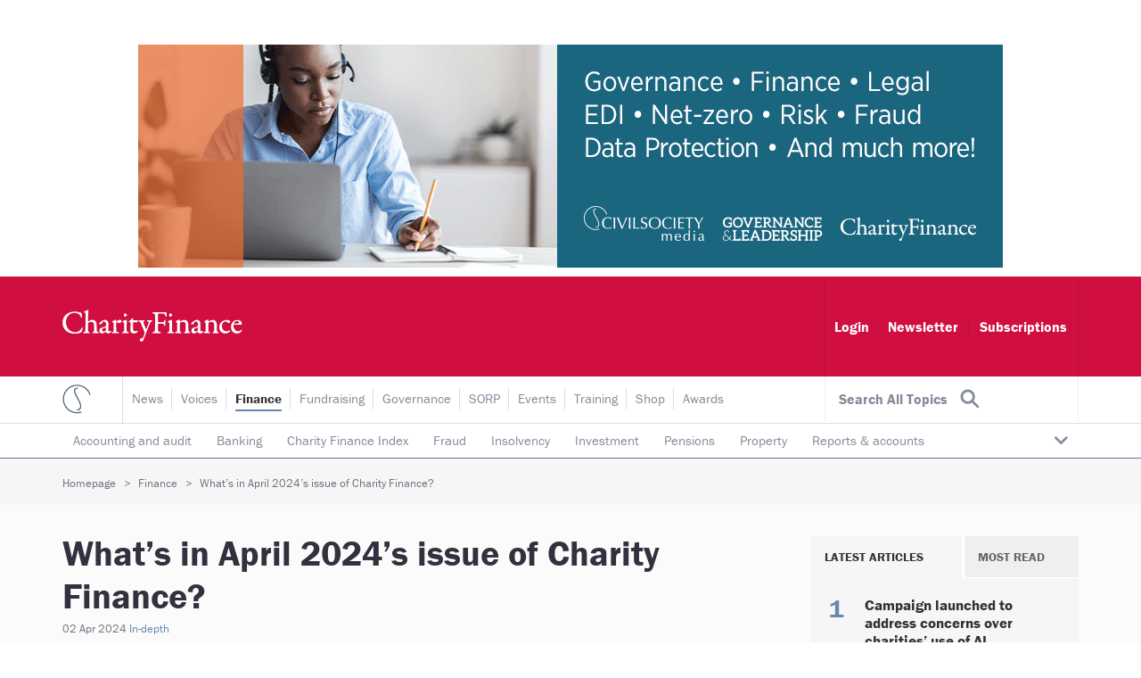

--- FILE ---
content_type: text/html;charset=UTF-8
request_url: https://www.civilsociety.co.uk/finance/what-s-in-april-s-issue-of-charity-finance-2024.html
body_size: 16604
content:
<!DOCTYPE html>
<!--[if lt IE 7]>      <html class="no-js lt-ie10 lt-ie9 lt-ie8 lt-ie7"> <![endif]-->
<!--[if IE 7]>         <html class="no-js lt-ie10 lt-ie9 lt-ie8"> <![endif]-->
<!--[if IE 8]>         <html class="no-js lt-ie10 lt-ie9"> <![endif]-->
<!--[if IE 9]>         <html class="no-js lt-ie10 gt-ie8"> <![endif]-->
<!--[if gt IE 9]><!--> <html class="no-js gt-ie8"> <!--<![endif]-->
<html>
	<head>


	
		<script src="https://cc.cdn.civiccomputing.com/9/cookieControl-9.x.min.js"></script>


		<script type="text/javascript">
			var config = {
				// Core configuration
				apiKey: '606cc805ebd15fe192f95021fe876246b55dd489',
				product: 'PRO',

				// Controlling use of cookies
				necessaryCookies: ["rc::c","_PRESIDE_LANGUAGE","CookieControl","PRESIDEARTICLEACCESSLIMIT","CONSENT","VISITOR_INFO1_LIVE","OGPC","YSC","remote_sid","__atuvs","PRESIDESHOPPINGCARTSESSION","NSC_*","sessionTest","DSID","CSM_POLICY_AGREE","Lang","_cf*","DEFAULTLOCALE","VID","cf*","__cfduid","JSESSIONID"],
				optionalCookies: [
					

	
		
		{
			name : 'Analytics',
			label: 'Analytics',
			description: 'We\'d like to set Google Analytics cookies to help us to improve our website by collecting and reporting information on how it is used. The cookies collect information in a way that does not directly identify anyone.',
			cookies: ["_ga","_gat*","_gid","IDE","test_cookie","APISID","HSID","LOGIN_INFO","SAPISID","SID","SIDCC","SSID","__Secure-3PAPISID","__Secure-3PSID","__Secure-APISID","__Secure-HSID","__Secure-SSID","GPS","PREF"],
			recommendedState: true,
			onAccept: function(){
				// gtag consent API
    gtag('consent', 'update', { 'analytics_storage': 'granted'  });
// gtag consent API END
			},
			onRevoke: function(){
				// gtag consent API
    gtag('consent', 'update', { 'analytics_storage': 'denied'  });
// gtag consent API END

// START remove Google Analytics DoubleClick noscript element
//var gadcTag = document.getElementById('civic-gadc-wrap');
//    gadcTag.remove();
// END remove Google Analytics DoubleClick noscript element
			},
			thirdPartyCookies: [{"name":"YouTube","optOutLink":"https://support.google.com/accounts/answer/61416?hl=en&co=GENIE.Platform%3DDesktop&oco=0"},{"name":"Google","optOutLink":"https://tools.google.com/dlpage/gaoptout"}]
		}
		,
	
		
		{
			name : 'Social Media',
			label: 'Social Media',
			description: 'Social media cookies allow you to interact more easily with social media, such as sharing articles to Twitter, LinkedIn, Facebook etc.',
			cookies: ["_stid","_stidv","_vwo_uuid_v2"],
			recommendedState: true,
			onAccept: function(){
				// Add Sharethis
var settingsScript = document.createElement("script");
settingsScript.src = "/assets/js/lib/sharethissettings.js";
document.body.appendChild(settingsScript);

var socialIcons = document.getElementsByClassName("social-icons")[0];
if(typeof socialIcons !== 'undefined' ){socialIcons.classList.remove("hidden");}
// End Sharethis
			},
			onRevoke: function(){
				var socialIcons = document.getElementsByClassName("social-icons")[0];
if(typeof socialIcons !== 'undefined' ){socialIcons.classList.add("hidden");}
			},
			thirdPartyCookies: [{"name":"Sharethis","optOutLink":"https://sharethis.com/privacy/"}]
		}
		,
	
		
		{
			name : 'Marketing',
			label: 'Marketing',
			description: 'Marketing cookies are used to improve the site for users when embedding videos into the site and the ability to comment and share opinions on articles.',
			cookies: ["G_AUTHUSER_H","G_ENABLED_IDPS","__jid","disqus.onboarding","disqus_unique","disqusauth","disqusauths","sessionid","zync-uuid","sd-session-id","UUID2","vglink.Agent.p","vglnk.PartnerRfsh.p","did","didts","nnls","pxrc","io.narrative.guid.v2","_fbp","fr","guest_id","personalization_id","tfw_exp","metrics_token"],
			recommendedState: true,
			onAccept: function(){
				// gtag consent API
gtag('consent', 'update', {
      'ad_storage': 'granted',
      'ad_user_data': 'granted',
      'ad_personalization': 'granted'
});
// gtag consent API END

var disqusWrap = document.getElementById("disqus-wrap");

if(disqusWrap !== null ) {
        disqusWrap.classList.remove("hidden");
        (function() {
	        var d = document, s = d.createElement('script');
	        s.src = '//civilsocietymedia.disqus.com/embed.js';
	        s.setAttribute('data-timestamp', +new Date());
	        (d.head || d.body).appendChild(s);
        })();
}
			},
			onRevoke: function(){
				// gtag consent API
gtag('consent', 'update', {
      'ad_storage': 'denied',
      'ad_user_data': 'denied',
      'ad_personalization': 'denied'
});
// gtag consent API END

var disqusWrap = document.getElementById("disqus-wrap");

if(disqusWrap !== null ) {
    disqusWrap.classList.add("hidden");
}
			},
			thirdPartyCookies: [{"name":"Disqus","optOutLink":"https://help.disqus.com/en/articles/1717103-disqus-privacy-policy"},{"name":"Twitter","optOutLink":"https://twitter.com/settings/account/personalization"},{"name":"Facebook","optOutLink":"https://www.facebook.com/help/568137493302217"}]
		}
		
	

				],    // Array of objects based on CookieCategory object
				consentCookieExpiry: 364,

				
					statement : {
						  description: 'For additional information about the cookies we use, see our'
						, name: 'Terms & Conditions'
						, url: 'https://www.civilsociety.co.uk/terms-conditions.html'
						, updated: '16/11/2020'
					},
				

				logConsent: true,
				encodeCookie: false,
				
					sameSiteCookie: true,
					sameSiteValue: "Strict",
					closeOnGlobalChange: true,
				
				subDomains: true,

				// Customizing appearance and behaviour
				initialState: "NOTIFY",
				notifyOnce: false,
				rejectButton: false,
				layout: "SLIDEOUT",
				position: "LEFT",
				theme: "LIGHT",
				toggleType: "slider",
				closeStyle: "button",
				
					notifyDismissButton: false,
				
				settingsStyle: "button",
				
					acceptBehaviour: "recommended",
				

				

				text : {
					title: 'Our use of cookies'
					, intro                : 'We use necessary cookies to make our site work and to create a smoother user experience. We’d also like to use optional cookies to help us improve the services and content that we provide to you.'
					, acceptRecommended    : 'ACCEPT RECOMMENDED SETTINGS'
					
					, necessaryTitle       : 'Essential cookies'
					, necessaryDescription : 'Essential cookies enable core functionality such as page navigation and access to secure areas. You may disable these by changing your browser settings, but this may affect how the website functions.'
					
					
					
					
					
					
					, accept               : 'ACCEPT RECOMMENDED SETTINGS'
					
					
					, closeLabel           : 'SAVE YOUR PREFERRED SETTINGS'
					
					
				},

				
				branding : {
					  fontFamily       : 'Arial, sans serif'
					
					
					
					
					
					
					, acceptText       : '#fff'
					, acceptBackground : '#6589ae'
					
						
						
					
					
					, toggleColor      : '#fff'
					, toggleBackground : '#6589ae'
					
					
					
					, buttonIconWidth  : '64px'
					, buttonIconHeight : '64px'
					, removeIcon       : false
					, removeAbout      : true
				},
				

				
					excludedCountries: [],

					
						locale: "undefined" != typeof window ? window.navigator.language : "en",
					
				locales: [
					
				],
				

				accessibility: {
					accessKey: '',
					highlightFocus: false
				}
			};

			CookieControl.load( config );

			var onPageStyle = "";
			
			if ( onPageStyle.length ) {
				var style       = document.createElement('style');
				style.innerHTML = onPageStyle;
				document.head.appendChild( style );
			}
		</script>
	

		




	<title>What’s in April 2024’s issue of Charity Finance?</title>

	

	

	

	

	<meta name="robots" content="index,follow" />

	


	<meta property="og:title" content="What’s in April 2024’s issue of Charity Finance?" />
	<meta property="og:type"  content="website" />
	<meta property="og:url"   content="https://www.civilsociety.co.uk/finance/what-s-in-april-s-issue-of-charity-finance-2024.html" />
	
	
		<meta property="og:image" content="https://www.civilsociety.co.uk/static/542a7e6f-0fdf-41a2-8185008f7a65d8a9/opengraphimage_83f4e8796336604b59d7216d0ecd81a5_4a7c7e45a350/April-CF-cover.jpg" />
	






		<meta name="viewport" content="width=device-width, initial-scale=1.0">
		<!--[if IE]> <meta http-equiv="X-UA-Compatible" content="IE=edge,chrome=1"> <![endif]-->
		<link rel="shortcut icon" href="/favicon.ico" type="image/x-icon">
		
			<link rel="canonical" href="https://www.civilsociety.co.uk/finance/what-s-in-april-s-issue-of-charity-finance-2024.html" />
		
		<script src="https://use.typekit.net/pgq0ynu.js"></script>
		<script>try{Typekit.load(
		{ async: true }
		);}catch(e){}</script>

		<link rel="stylesheet" type="text/css" href="/assets/css/lib/bootstrap.min.css">
<link rel="stylesheet" type="text/css" href="/assets/css/lib/chosen.min.css">
<link rel="stylesheet" type="text/css" href="/assets/css/lib/perfect-scrollbar.min.css">
<link rel="stylesheet" type="text/css" href="/preside/system/assets/extension/preside-ext-pca/assets/css/postcodeAnywhere.css">
<link rel="stylesheet" type="text/css" href="/assets/css/lib/royalslider.css">
<link rel="stylesheet" type="text/css" href="/assets/css/lib/tooltipster.min.css">
<link rel="stylesheet" type="text/css" href="/preside/system/assets/extension/preside-ext-announcements/assets/css/lib/magnific-popup.css">
<link rel="stylesheet" type="text/css" href="/assets/css/core/_9cb32f77.core.min.css">
<link rel="stylesheet" type="text/css" href="/assets/css/specific/article-detail/_a2da211b.article-detail.min.css">
<!--[if lte IE 8]><link rel="stylesheet" type="text/css" href="/assets/css/lib/ie8.min.css"><![endif]-->

		<script src="/assets/js/lib/modernizr-2.6.2.min.js"></script>


		<!--[if lt IE 9]>
			<script src="https://cdnjs.cloudflare.com/ajax/libs/html5shiv/3.7.3/html5shiv.js" integrity="sha384-RPXhaTf22QktT8KTwZ6bUz/C+7CnccaIw5W/y/t0FW5WSDGj3wc3YtRIJC0w47in" crossorigin="anonymous"></script>
		<![endif]-->

		

	<script>
    window.dataLayer = window.dataLayer || [];
    function gtag() {
        dataLayer.push(arguments);
    }
    gtag("consent", "default", {
        ad_personalization: "denied",
        ad_storage: "denied",
        ad_user_data: "denied",
        analytics_storage: "denied",
        wait_for_update: 500
    });
    gtag("set", "url_passthrough", false);
</script>

<script>
// ADD GOOGLE TAG MANAGER
(function(w,d,s,l,i){w[l]=w[l]||[];w[l].push({'gtm.start':
new Date().getTime(),event:'gtm.js'});var f=d.getElementsByTagName(s)[0],
j=d.createElement(s),dl=l!='dataLayer'?'&l='+l:'';j.async=true;j.src=
'https://www.googletagmanager.com/gtm.js?id='+i+dl;f.parentNode.insertBefore(j,f);
})(window,document,'script','dataLayer','GTM-NZZP6TD');
</script>

<script>
// ADD GOOGLE REMARKETING
var googleRemarketingTagId = '881107729';

var gasScript = document.createElement('script');
gasScript.setAttribute('src', '//www.googleadservices.com/pagead/conversion.js');
gasScript.setAttribute('type', 'text/javascript');

document.body.insertAdjacentElement("beforeend", gasScript );

// including the <noscript> element
var gadcWrap = document.createElement('noscript');
var gadcDiv  = document.createElement('div');
var gadcImg  = document.createElement('img');

gadcDiv.style = 'display:inline;';
gadcImg.src   = '//googleads.g.doubleclick.net/pagead/viewthroughconversion/' + googleRemarketingTagId + '/?guid=ON&script=0';
gadcImg.style = 'width:1;height:1;border-style:none;';
gadcDiv.appendChild(gadcImg);
gadcWrap.id = 'civic-gadc-wrap';
gadcWrap.appendChild(gadcDiv);

document.body.insertAdjacentElement('beforeend', gadcWrap );
// END GOOGLE REMARKETING
</script>

<p>&nbsp;</p>

	</head>

	<body class="">
		<noscript><iframe src="https://www.googletagmanager.com/ns.html?id=GTM-NZZP6TD" height="0" width="0" style="display:none;visibility:hidden"></iframe></noscript>
		<!--[if lt IE 7]>
			<p class="chromeframe">You are using an <strong>outdated</strong> browser. Please <a href="http://browsehappy.com/">upgrade your browser</a> or <a href="http://www.google.com/chromeframe/?redirect=true">activate Google Chrome Frame</a> to improve your experience.</p>
		<![endif]-->

		
		


	
		
			
	<div class="ads-header-wrap">
		<div class="container">
			

	
		<div class="ads-header billboard ads-shows" data-adsid="D36C2447-3AEB-423A-AC764FFCA60843BA" data-magazineid="551A41AD-0204-422D-A25A427F0FC3C9C6" data-adstype="billboard">
			
				

<a href="https://www.civilsociety.co.uk/training.html" class="ads-link" data-adsid="D36C2447-3AEB-423A-AC764FFCA60843BA" data-magazineid="551A41AD-0204-422D-A25A427F0FC3C9C6" data-adstype="billboard"><img src="https://www.civilsociety.co.uk/static/d2b9d6b3-8387-42c8-a86b243f6894b525/TT-2025-970-x-250px-Web-Banner-v7.gif" alt="" /></a>
			
		</div>
	

			

	

			

	

		</div>
	</div>
	

		
	


		<div class="main-wrapper">
			





	 <header id="masthead" class="branding bg-red " role="banner">
		<div class="container">
			<div class="site-logo-header">
				<h1 class="site-logo">
					<a href="https://www.civilsociety.co.uk/finance.html">
						<img data-original="https://www.civilsociety.co.uk/static/uploaded/a5280ca9-47b9-44ba-aca20d4c578b302d.png" alt="" />
					</a>
				</h1>
			</div>
			
			<div class="header-banner-content hidden-xs hidden-sm">
				
	
	    <nav class="header-banner-nav">
	        <a href="https://www.civilsociety.co.uk/login.html">Login</a>
	        <a href="https://www.civilsociety.co.uk/register.html">Newsletter</a>
	        <a href="https://www.civilsociety.co.uk/shop.html">Subscriptions</a>
	    </nav>
	

			</div>
			
			 <button class="mobile-toggle mobile-toggle-menu hidden-md hidden-lg">
				<span class="cs-ico-font hamburger"></span>
			</button>
			<button class="mobile-toggle mobile-toggle-topics hidden-md hidden-lg">
				<span class="cs-ico-font search"></span>
			</button>
		</div>
		
	</header>

			
	<div class="top-links-section ">
		<div class="top-links-wrap">
			<div class="container ">

				<div class="sign-in-link">
					<a href="#" class="topics-menu hidden-xs hidden-sm">
						<span class="topics-label">Search All Topics</span>
						<span class="cs-ico-font search"></span>
					</a>

					

					<button type="button" class="toggle-close-menu hidden-md hidden-lg">
						<span class="cs-ico-font close-ico"></span>
					</button>

					<div class="hidden-md hidden-lg mobile-login">
						
	
		<ul class="mobile-login-nav">
			<li>
				<a href="https://www.civilsociety.co.uk/login.html">
					<span class="cs-ico-font user-ico"></span> Login
				</a>
			</li>
			<li>
				<a href="https://www.civilsociety.co.uk/register.html">Register</a>
			</li>
			<li>
				<a href="https://www.civilsociety.co.uk/shop.html">Subscribe</a>
			</li>
		</ul>
	

						
					</div>
				</div>

				<div class="site-logo-sm">
					<a href="/">
						<img data-original="/assets/img/cs-logo-sm.png" alt="">
					</a>
				</div>

				<div class="site-navigation-wrap">
					<nav class="site-navigation">
						<ul>
							
 
	
		
			

			<li class=" " >
				<a href="https://www.civilsociety.co.uk/news.html" >News</a>
				
			</li>
		
	
		
			

			<li class=" " >
				<a href="https://www.civilsociety.co.uk/voices.html" >Voices</a>
				
			</li>
		
	
		
			

			<li class="active has-dropdown" >
				<a href="https://www.civilsociety.co.uk/finance.html" class="top-link-more non-static-site">Finance</a>
				
					
					<nav class="dropdown-menu is-hidden" style="display:block;">
						<ul class="dropdown-menu-list">
							
								<li>
									<a href="https://www.civilsociety.co.uk/topic/accounting-and-audit.html">Accounting and audit</a>
								</li>
							
								<li>
									<a href="https://www.civilsociety.co.uk/topic/banking.html">Banking</a>
								</li>
							
								<li>
									<a href="https://www.civilsociety.co.uk/topic/charity-finance-index.html">Charity Finance Index</a>
								</li>
							
								<li>
									<a href="https://www.civilsociety.co.uk/topic/fraud.html">Fraud</a>
								</li>
							
								<li>
									<a href="https://www.civilsociety.co.uk/topic/liquidation-administration.html">Insolvency</a>
								</li>
							
								<li>
									<a href="https://www.civilsociety.co.uk/topic/investment.html">Investment</a>
								</li>
							
								<li>
									<a href="https://www.civilsociety.co.uk/topic/pensions.html">Pensions</a>
								</li>
							
								<li>
									<a href="https://www.civilsociety.co.uk/topic/property.html">Property</a>
								</li>
							
								<li>
									<a href="https://www.civilsociety.co.uk/topic/reports-accounts.html">Reports & accounts</a>
								</li>
							
								<li>
									<a href="https://www.civilsociety.co.uk/topic/risk-insurance.html">Risk & insurance</a>
								</li>
							
								<li>
									<a href="https://www.civilsociety.co.uk/topic/social-investment.html">Social investment</a>
								</li>
							
								<li>
									<a href="https://www.civilsociety.co.uk/topic/tax-tax-relief.html">Tax</a>
								</li>
							
								<li>
									<a href="https://www.civilsociety.co.uk/topic/trading-subsidiaries.html">Trading subsidiaries</a>
								</li>
							
							<li class="dropdown-toggler">
								<a class="js-toggle-dropdown" href="#"></a>
							</li>
						</ul>
					</nav>
				
			</li>
		
	
		
			

			<li class=" has-dropdown" >
				<a href="https://www.civilsociety.co.uk/fundraising.html" class="top-link-more non-static-site">Fundraising</a>
				
			</li>
		
	
		
			

			<li class=" has-dropdown" >
				<a href="https://www.civilsociety.co.uk/governance.html" class="top-link-more non-static-site">Governance</a>
				
			</li>
		
	
		
			

			<li class=" " >
				<a href="https://www.civilsociety.co.uk/sorp.html" >SORP</a>
				
			</li>
		
	
		
			

			<li class=" " >
				<a href="https://www.civilsociety.co.uk/events.html" >Events</a>
				
			</li>
		
	
		
			

			<li class=" " >
				<a href="https://www.civilsociety.co.uk/training.html" >Training</a>
				
			</li>
		
	
		
			

			<li class=" " >
				<a href="https://www.civilsociety.co.uk/shop.html" >Shop</a>
				
			</li>
		
	
		
			

			<li class=" " >
				<a href="https://www.civilsociety.co.uk/charity-awards.html" >Awards</a>
				
			</li>
		
	

	

						</ul>
						<div class="clearfix"></div>
					</nav>
				</div>

			</div>
		</div>
	</div>


			




	<div id="contents">

		
<div class="article-header">
	<div class="container">
		<div class="breadcrumb-wrapper">
			<ol class="breadcrumb">
			 	

	
		

		<li class="">
			
				<a href="https://www.civilsociety.co.uk/">Homepage</a>
			
		</li>
	
		

		<li class="">
			
				<a href="https://www.civilsociety.co.uk/finance.html">Finance</a>
			
		</li>
	
		

		<li class="active">
			
				What’s in April 2024’s issue of Charity Finance?
			
		</li>
	

			</ol>
		</div>
	</div>
</div>


		<section class="content-section bg-white">

			<div class="container">

				<div class="row">

					<div class="main-column">

						<article class="entry details-entry news-entry">
							<h1 class="title">
								What’s in April 2024’s issue of Charity Finance?
							</h1>

							<div class="meta">
								<span class="date">02 Apr 2024</span>
								
									<a href="https://www.civilsociety.co.uk/type/in-depth.html" class="type">In-depth</a>
								
							</div>

							<div class="entry-intro">
								<p>
									
								</p>
							</div>

							

							
								
							

							<div class="details scroll-icons">
								<div class="col-right">
									
										
											<div class="img-wrap caption-on-right">
												<img data-original="https://www.civilsociety.co.uk/static/542a7e6f-0fdf-41a2-8185008f7a65d8a9/article_img_detail_5ba532e110cf7bcee7b0d6e49c027c8b_4a7c7e45a350/April-CF-cover.jpg" alt="" />
											</div>
										

										<div class="img-caption">
											

											
										</div>

									

									<div class="article-content">
										
											


	

										
										
										
										<p>Each April Charity Finance reveals the findings of a snapshot survey of readers on a topical issue. Previous surveys have included governance, the Charities SORP and regulation. This year, we publish the findings of our HR survey, looking at the issues charities are having in this area &ndash; particularly in recruitment and retention.</p>

<p>There is also a special feature on pensions, coverage of the spring budget, a pre-election look at the state of the charity sector and its relationship with government, plus much more.</p>

<ul>
	<li><a href="#latest">Latest</a></li>
	<li><a href="#Interview">Interview</a></li>
	<li><a href="#cover theme">Cover theme: HR Survey</a></li>
	<li><a href="#pensions">Special feature: Pensions</a></li>
	<li><a href="#Analysis">Analysis</a></li>
	<li><a href="#roundtable">Roundtable</a></li>
	<li><a href="#Opinion">Opinion</a></li>
	<li><a href="#data">Data</a></li>
	<li><a href="#closing time">Closing time</a></li>
</ul>

<h3><a id="latest" name="latest"></a>Latest</h3>










	<div class="article-group">
		<div class="article-group-inner mod-two-column">
			<div class="masonry-container">

				
					

					
						
					
					
						
					
					
						
					
					
						
					

					

					






<div class="masonry-item">
	<article class="entry news-entry">

		
			<div class="img-wrap">
				<a href="https://www.civilsociety.co.uk/finance/tristan-blythe-the-point-of-no-return.html">
					<img src="https://www.civilsociety.co.uk/static/a3c7096e-5395-4fd9-b8f08b9688fc60f1/article_img_a70306953f753ea5a747d2fd36eabab7_4a7c7e45a350/returning-donations-return-stock-image-440.jpg" alt="">
				</a>
			</div>
		

		<div class="details">
			<h2 class="title"><a href="https://www.civilsociety.co.uk/finance/tristan-blythe-the-point-of-no-return.html">Tristan Blythe: The point of no return?</a></h2>

			<div class="meta">
				
					<span class="date">02 Apr 2024</span>
				
				
			</div>

			
		</div>
	</article>
	
</div>



				
					

					
						
					
					
						
					
					
						
					
					
						
					

					

					






<div class="masonry-item">
	<article class="entry news-entry">

		
			<div class="img-wrap">
				<a href="https://www.civilsociety.co.uk/finance/new-legal-framework-for-charities-bidding-for-public-contracts.html">
					<img src="https://www.civilsociety.co.uk/static/883cecd1-e572-4f41-9d0592921ce70ed0/article_img_a70306953f753ea5a747d2fd36eabab7_4a7c7e45a350/writing-meeting-stock-440.jpg" alt="">
				</a>
			</div>
		

		<div class="details">
			<h2 class="title"><a href="https://www.civilsociety.co.uk/finance/new-legal-framework-for-charities-bidding-for-public-contracts.html">New legal framework for charities bidding for public contracts</a></h2>

			<div class="meta">
				
					<span class="date">02 Apr 2024</span>
				
				
			</div>

			
		</div>
	</article>
	
</div>



				
					

					
						
					
					
						
					
					
						
					
					
						
					

					

					






<div class="masonry-item">
	<article class="entry news-entry">

		
			<div class="img-wrap">
				<a href="https://www.civilsociety.co.uk/finance/property-provisions-in-the-charities-act-2022.html">
					<img src="https://www.civilsociety.co.uk/static/076a7c83-e535-4ead-9be17f09c2305d66/article_img_a70306953f753ea5a747d2fd36eabab7/Monopoly-houses-property-440.jpg" alt="">
				</a>
			</div>
		

		<div class="details">
			<h2 class="title"><a href="https://www.civilsociety.co.uk/finance/property-provisions-in-the-charities-act-2022.html">Property provisions in the Charities Act 2022</a></h2>

			<div class="meta">
				
					<span class="date">02 Apr 2024</span>
				
				
			</div>

			
		</div>
	</article>
	
</div>



				
					

					
						
					
					
						
					
					
						
					
					
						
					

					

					






<div class="masonry-item">
	<article class="entry news-entry">

		
			<div class="img-wrap">
				<a href="https://www.civilsociety.co.uk/finance/what-charities-need-to-know-about-the-economic-crime-and-corporate-transparency-act-eccta.html">
					<img src="https://www.civilsociety.co.uk/static/cc459fde-5147-438d-b235a776deaae6a9/article_img_a70306953f753ea5a747d2fd36eabab7/parliament-440.jpg" alt="">
				</a>
			</div>
		

		<div class="details">
			<h2 class="title"><a href="https://www.civilsociety.co.uk/finance/what-charities-need-to-know-about-the-economic-crime-and-corporate-transparency-act-eccta.html">What charities need to know about the Economic Crime and Corporate Transparency Act (ECCTA)</a></h2>

			<div class="meta">
				
					<span class="date">02 Apr 2024</span>
				
				
			</div>

			
		</div>
	</article>
	
</div>



				
					

					
						
					
					
						
					
					
						
					
					
						
					

					

					






<div class="masonry-item">
	<article class="entry news-entry">

		
			<div class="img-wrap">
				<a href="https://www.civilsociety.co.uk/finance/ex-gratia-payments-and-the-charities-act-2022.html">
					<img src="https://www.civilsociety.co.uk/static/f4881ce7-a6bd-4fe9-8527e1865dd9bd15/article_img_a70306953f753ea5a747d2fd36eabab7/coins-440jpg-1.jpg" alt="">
				</a>
			</div>
		

		<div class="details">
			<h2 class="title"><a href="https://www.civilsociety.co.uk/finance/ex-gratia-payments-and-the-charities-act-2022.html">Ex gratia payments and the Charities Act 2022</a></h2>

			<div class="meta">
				
					<span class="date">02 Apr 2024</span>
				
				
			</div>

			
		</div>
	</article>
	
</div>



				

			</div>
		</div>
	</div>




<h3><a id="Interview" name="Interview"></a>Interview</h3>










	<div class="article-group">
		<div class="article-group-inner mod-two-column">
			<div class="masonry-container">

				
					

					
						
					
					
						
					
					
						
					
					
						
					

					

					






<div class="masonry-item">
	<article class="entry news-entry">

		
			<div class="img-wrap">
				<a href="https://www.civilsociety.co.uk/finance/simon-hubble-i-wanted-to-do-something-that-was-about-more-than-just-making-a-profit.html">
					<img src="https://www.civilsociety.co.uk/static/27bcf29c-f3ed-49fd-b0a3d92d7f68bde4/article_img_a70306953f753ea5a747d2fd36eabab7_4a7c7e45a350/Hubble-Simon-440.jpg" alt="">
				</a>
			</div>
		

		<div class="details">
			<h2 class="title"><a href="https://www.civilsociety.co.uk/finance/simon-hubble-i-wanted-to-do-something-that-was-about-more-than-just-making-a-profit.html">Simon Hubble: ‘I wanted to do something that was about more than just making a profit’</a></h2>

			<div class="meta">
				
					<span class="date">02 Apr 2024</span>
				
				
			</div>

			
		</div>
	</article>
	
</div>



				

			</div>
		</div>
	</div>




<h3><a id="cover theme" name="cover theme"></a>Cover theme: HR survey</h3>










	<div class="article-group">
		<div class="article-group-inner mod-two-column">
			<div class="masonry-container">

				
					

					
						
					
					
						
					
					
						
					
					
						
					

					

					






<div class="masonry-item">
	<article class="entry news-entry">

		
			<div class="img-wrap">
				<a href="https://www.civilsociety.co.uk/finance/the-recruitment-and-retention-challenge.html">
					<img src="https://www.civilsociety.co.uk/static/542a7e6f-0fdf-41a2-8185008f7a65d8a9/article_img_a70306953f753ea5a747d2fd36eabab7_4a7c7e45a350/April-CF-cover.jpg" alt="">
				</a>
			</div>
		

		<div class="details">
			<h2 class="title"><a href="https://www.civilsociety.co.uk/finance/the-recruitment-and-retention-challenge.html">The recruitment and retention challenge</a></h2>

			<div class="meta">
				
					<span class="date">02 Apr 2024</span>
				
				
			</div>

			
		</div>
	</article>
	
</div>



				

			</div>
		</div>
	</div>




<h3><a id="pensions" name="pensions"></a>Special feature: Pensions</h3>










	<div class="article-group">
		<div class="article-group-inner mod-two-column">
			<div class="masonry-container">

				
					

					
						
					
					
						
					
					
						
					
					
						
					

					

					






<div class="masonry-item">
	<article class="entry news-entry">

		
			<div class="img-wrap">
				<a href="https://www.civilsociety.co.uk/finance/the-future-is-bright-for-charity-defined-benefit-pensions.html">
					<img src="https://www.civilsociety.co.uk/static/46315a96-7ebd-460e-b9b478fe0c361630/article_img_a70306953f753ea5a747d2fd36eabab7/Pensions-440.jpg" alt="">
				</a>
			</div>
		

		<div class="details">
			<h2 class="title"><a href="https://www.civilsociety.co.uk/finance/the-future-is-bright-for-charity-defined-benefit-pensions.html">The future is bright for charity defined benefit pensions</a></h2>

			<div class="meta">
				
					<span class="date">02 Apr 2024</span>
				
				
			</div>

			
		</div>
	</article>
	
</div>



				
					

					
						
					
					
						
					
					
						
					
					
						
					

					

					






<div class="masonry-item">
	<article class="entry news-entry">

		
			<div class="img-wrap">
				<a href="https://www.civilsociety.co.uk/finance/the-data-shows-a-big-reduction-in-pensions-liabilities.html">
					<img src="https://www.civilsociety.co.uk/static/352f4e3d-953a-4f5f-a0e38ef3f435f031/article_img_a70306953f753ea5a747d2fd36eabab7/Cliff-climb-personal-liability-440.jpg" alt="">
				</a>
			</div>
		

		<div class="details">
			<h2 class="title"><a href="https://www.civilsociety.co.uk/finance/the-data-shows-a-big-reduction-in-pensions-liabilities.html">The data shows a big reduction in pensions liabilities</a></h2>

			<div class="meta">
				
					<span class="date">02 Apr 2024</span>
				
				
			</div>

			
		</div>
	</article>
	
</div>



				
					

					
						
					
					
						
					
					
						
					
					
						
					

					

					






<div class="masonry-item">
	<article class="entry news-entry">

		
			<div class="img-wrap">
				<a href="https://www.civilsociety.co.uk/finance/what-does-a-good-charity-pension-scheme-look-like.html">
					<img src="https://www.civilsociety.co.uk/static/4e3316e2-e1f3-456b-868141197c776a3b/article_img_a70306953f753ea5a747d2fd36eabab7_4a7c7e45a350/pension-alternative-stock-image-440.jpg" alt="">
				</a>
			</div>
		

		<div class="details">
			<h2 class="title"><a href="https://www.civilsociety.co.uk/finance/what-does-a-good-charity-pension-scheme-look-like.html">What does a good charity pension scheme look like?</a></h2>

			<div class="meta">
				
					<span class="date">02 Apr 2024</span>
				
				
			</div>

			
		</div>
	</article>
	
</div>



				

			</div>
		</div>
	</div>




<h3><a id="Analysis" name="Analysis"></a>Analysis</h3>










	<div class="article-group">
		<div class="article-group-inner mod-two-column">
			<div class="masonry-container">

				
					

					
						
					
					
						
					
					
						
					
					
						
					

					

					






<div class="masonry-item">
	<article class="entry news-entry">

		
			<div class="img-wrap">
				<a href="https://www.civilsociety.co.uk/voices/the-spring-budget-failed-to-deliver-for-the-charity-sector.html">
					<img src="https://www.civilsociety.co.uk/static/d7505496-cfeb-49c2-996c52eec89ec0a4/article_img_a70306953f753ea5a747d2fd36eabab7_4a7c7e45a350/Chancellor-Jeremy-Hunt440x285.png" alt="">
				</a>
			</div>
		

		<div class="details">
			<h2 class="title"><a href="https://www.civilsociety.co.uk/voices/the-spring-budget-failed-to-deliver-for-the-charity-sector.html">In-depth: The spring budget failed to deliver for the charity sector</a></h2>

			<div class="meta">
				
					<span class="date">07 Mar 2024</span>
				
				
			</div>

			
		</div>
	</article>
	
</div>



				
					

					
						
					
					
						
					
					
						
					
					
						
					

					

					






<div class="masonry-item">
	<article class="entry news-entry">

		
			<div class="img-wrap">
				<a href="https://www.civilsociety.co.uk/finance/we-need-a-paradigm-shift-in-the-way-we-do-development.html">
					<img src="https://www.civilsociety.co.uk/static/682c821e-443c-4c07-a4931829a7206060/article_img_a70306953f753ea5a747d2fd36eabab7/British-Asian-Trust-440.jpg" alt="">
				</a>
			</div>
		

		<div class="details">
			<h2 class="title"><a href="https://www.civilsociety.co.uk/finance/we-need-a-paradigm-shift-in-the-way-we-do-development.html">We need a paradigm shift in the way we do development</a></h2>

			<div class="meta">
				
					<span class="date">02 Apr 2024</span>
				
				
			</div>

			
		</div>
	</article>
	
</div>



				
					

					
						
					
					
						
					
					
						
					
					
						
					

					

					






<div class="masonry-item">
	<article class="entry news-entry">

		
			<div class="img-wrap">
				<a href="https://www.civilsociety.co.uk/finance/now-is-the-time-to-answer-the-legacy-question.html">
					<img src="https://www.civilsociety.co.uk/static/44d03819-cbf0-40d7-a08576cdf1a611be/article_img_a70306953f753ea5a747d2fd36eabab7_4a7c7e45a350/Legacy-will-440.jpg" alt="">
				</a>
			</div>
		

		<div class="details">
			<h2 class="title"><a href="https://www.civilsociety.co.uk/finance/now-is-the-time-to-answer-the-legacy-question.html">Now is the time to answer the legacy question</a></h2>

			<div class="meta">
				
					<span class="date">02 Apr 2024</span>
				
				
			</div>

			
		</div>
	</article>
	
</div>



				

			</div>
		</div>
	</div>




<h3><a id="roundtable" name="roundtable"></a>Roundtable</h3>










	<div class="article-group">
		<div class="article-group-inner mod-two-column">
			<div class="masonry-container">

				
					

					
						
					
					
						
					
					
						
					
					
						
					

					

					






<div class="masonry-item">
	<article class="entry news-entry">

		
			<div class="img-wrap">
				<a href="https://www.civilsociety.co.uk/finance/it-isn-t-only-money-that-is-going-to-fix-the-challenges-society-faces.html">
					<img src="https://www.civilsociety.co.uk/static/884b08fa-d191-4639-93f6579dbeb07d2c/article_img_a70306953f753ea5a747d2fd36eabab7/Westminster-440.jpg" alt="">
				</a>
			</div>
		

		<div class="details">
			<h2 class="title"><a href="https://www.civilsociety.co.uk/finance/it-isn-t-only-money-that-is-going-to-fix-the-challenges-society-faces.html">‘It isn’t only money that is going to fix the challenges society faces’</a></h2>

			<div class="meta">
				
					<span class="date">02 Apr 2024</span>
				
				
			</div>

			
		</div>
	</article>
	
</div>



				

			</div>
		</div>
	</div>




<h3><a id="Opinion" name="Opinion"></a>Opinion</h3>










	<div class="article-group">
		<div class="article-group-inner mod-two-column">
			<div class="masonry-container">

				
					

					
						
					
					
						
					
					
						
					
					
						
					

					

					






<div class="masonry-item">
	<article class="entry news-entry">

		
			<div class="img-wrap">
				<a href="https://www.civilsociety.co.uk/finance/steve-billot-is-now-the-time-to-batten-down-the-hatches.html">
					<img src="https://www.civilsociety.co.uk/static/4c0ecfe0-8f2e-477c-90038950b4023b95/article_img_a70306953f753ea5a747d2fd36eabab7_4a7c7e45a350/inflation-cost-of-living-crisis-stock-image-440.jpg" alt="">
				</a>
			</div>
		

		<div class="details">
			<h2 class="title"><a href="https://www.civilsociety.co.uk/finance/steve-billot-is-now-the-time-to-batten-down-the-hatches.html">Steve Billot: Is now the time to batten down the hatches?</a></h2>

			<div class="meta">
				
					<span class="date">02 Apr 2024</span>
				
				
			</div>

			
		</div>
	</article>
	
</div>



				
					

					
						
					
					
						
					
					
						
					
					
						
					

					

					






<div class="masonry-item">
	<article class="entry news-entry">

		
			<div class="img-wrap">
				<a href="https://www.civilsociety.co.uk/finance/simon-hopkins-reviewing-governance-why-it-matters.html">
					<img src="https://www.civilsociety.co.uk/static/0af7f4a1-d6ec-49df-9c5d7250ff86a9f0/article_img_a70306953f753ea5a747d2fd36eabab7_4a7c7e45a350/recipe-for-financial-governance.jpg" alt="">
				</a>
			</div>
		

		<div class="details">
			<h2 class="title"><a href="https://www.civilsociety.co.uk/finance/simon-hopkins-reviewing-governance-why-it-matters.html">Simon Hopkins: Reviewing governance – why it matters</a></h2>

			<div class="meta">
				
					<span class="date">02 Apr 2024</span>
				
				
			</div>

			
		</div>
	</article>
	
</div>



				
					

					
						
					
					
						
					
					
						
					
					
						
					

					

					






<div class="masonry-item">
	<article class="entry news-entry">

		
			<div class="img-wrap">
				<a href="https://www.civilsociety.co.uk/finance/mark-heaton-raising-standards-in-independent-examination.html">
					<img src="https://www.civilsociety.co.uk/static/e1da2dbc-64ed-4f88-83d0540f851a66dd/article_img_a70306953f753ea5a747d2fd36eabab7_4a7c7e45a350/audit-and-accounting.jpg" alt="">
				</a>
			</div>
		

		<div class="details">
			<h2 class="title"><a href="https://www.civilsociety.co.uk/finance/mark-heaton-raising-standards-in-independent-examination.html">Mark Heaton: Raising standards in independent examination</a></h2>

			<div class="meta">
				
					<span class="date">02 Apr 2024</span>
				
				
			</div>

			
		</div>
	</article>
	
</div>



				

			</div>
		</div>
	</div>




<h3><a id="data" name="data"></a>Data</h3>










	<div class="article-group">
		<div class="article-group-inner mod-two-column">
			<div class="masonry-container">

				
					

					
						
					
					
						
					
					
						
					
					
						
					

					

					






<div class="masonry-item">
	<article class="entry news-entry">

		
			<div class="img-wrap">
				<a href="https://www.civilsociety.co.uk/finance/grantmakers-lead-the-pack-in-this-year-s-charity-finance-100-index-reshuffle.html">
					<img src="https://www.civilsociety.co.uk/static/373352e8-5431-425b-86590444cfb47584/article_img_a70306953f753ea5a747d2fd36eabab7/Calculator-Accounts-by-pixabaycom-440.jpg" alt="">
				</a>
			</div>
		

		<div class="details">
			<h2 class="title"><a href="https://www.civilsociety.co.uk/finance/grantmakers-lead-the-pack-in-this-year-s-charity-finance-100-index-reshuffle.html">Grantmakers lead the pack in this year’s Charity Finance 100 Index reshuffle</a></h2>

			<div class="meta">
				
					<span class="date">02 Apr 2024</span>
				
				
			</div>

			
		</div>
	</article>
	
</div>



				
					

					
						
					
					
						
					
					
						
					
					
						
					

					

					






<div class="masonry-item">
	<article class="entry news-entry">

		
			<div class="img-wrap">
				<a href="https://www.civilsociety.co.uk/finance/sector-focus-key-considerations-when-deciding-whether-to-accept-or-refuse-a-donation.html">
					<img src="https://www.civilsociety.co.uk/static/73d0e42f-1761-4079-865583e11dcbae34/article_img_a70306953f753ea5a747d2fd36eabab7_4a7c7e45a350/refuse-refusing-donations-stock-440.jpg" alt="">
				</a>
			</div>
		

		<div class="details">
			<h2 class="title"><a href="https://www.civilsociety.co.uk/finance/sector-focus-key-considerations-when-deciding-whether-to-accept-or-refuse-a-donation.html">Sector Focus: Key considerations when deciding whether to accept or refuse a donation</a></h2>

			<div class="meta">
				
					<span class="date">02 Apr 2024</span>
				
				
			</div>

			
		</div>
	</article>
	
</div>



				
					

					
						
					
					
						
					
					
						
					
					
						
					

					

					






<div class="masonry-item">
	<article class="entry news-entry">

		
			<div class="img-wrap">
				<a href="https://www.civilsociety.co.uk/finance/economic-outlook-act-now-ahead-of-the-curve.html">
					<img src="https://www.civilsociety.co.uk/static/434fa143-93ad-42ea-81add39cb28c27d9/article_img_a70306953f753ea5a747d2fd36eabab7_4a7c7e45a350/driving-ahead-of-the-curve-440.jpg" alt="">
				</a>
			</div>
		

		<div class="details">
			<h2 class="title"><a href="https://www.civilsociety.co.uk/finance/economic-outlook-act-now-ahead-of-the-curve.html">Economic Outlook: Act now, ahead of the curve</a></h2>

			<div class="meta">
				
					<span class="date">02 Apr 2024</span>
				
				
			</div>

			
		</div>
	</article>
	
</div>



				

			</div>
		</div>
	</div>




<h3><a id="closing time" name="closing time"></a>Closing time</h3>










	<div class="article-group">
		<div class="article-group-inner mod-two-column">
			<div class="masonry-container">

				
					

					
						
					
					
						
					
					
						
					
					
						
					

					

					






<div class="masonry-item">
	<article class="entry news-entry">

		
			<div class="img-wrap">
				<a href="https://www.civilsociety.co.uk/finance/ian-allsop-but-then-a-lot-of-things-get-called-a-cult-these-days-football-fans-a-number-of-charities.html">
					<img src="https://www.civilsociety.co.uk/static/3084f387-0727-4239-bd9c929f69d4fd20/article_img_a70306953f753ea5a747d2fd36eabab7_4a7c7e45a350/stories-books-stock-440.jpg" alt="">
				</a>
			</div>
		

		<div class="details">
			<h2 class="title"><a href="https://www.civilsociety.co.uk/finance/ian-allsop-but-then-a-lot-of-things-get-called-a-cult-these-days-football-fans-a-number-of-charities.html">Ian Allsop: ‘But then a lot of things get called a cult these days... football fans, a number of charities’</a></h2>

			<div class="meta">
				
					<span class="date">02 Apr 2024</span>
				
				
			</div>

			
		</div>
	</article>
	
</div>



				

			</div>
		</div>
	</div>




<p>Charity Finance is written by leading sector experts and each issue is packed with analysis and expert opinion on all the subjects crucial to a charity finance professional&rsquo;s role. <a href="https://www.civilsociety.co.uk/shop.html" target="_blank"><u>Subscribe today to receive 10 issues a year, plus access to premium finance content on civilsociety.co.uk</u></a>.</p>

<p>Articles contained in this publication do not constitute investment advice or research and should not be used as the basis of any investment decision.</p>


										




	<div class="text-block article-widget-marker">
		<h3>More on</h3>

		<ul class="more-on-links">
			

				

				
							
					

				
					<li>
						<a href="https://www.civilsociety.co.uk/topic/finance.html" class="link">
							<span class="label-text">Finance</span>
							<span class="count">
								6371
							</span>
						</a>

					</li>
				
			

			
		</ul>
	</div>



										

									</div>
									
								</div>
								

								<div class="col-left">

									<div class="article-author">

										


	
	<div class="author-img">
		
	</div>

	<div class="author-details">

		<h4 class="name">
			<a href="https://www.civilsociety.co.uk/people.civil-society.html">
				Civil Society
			</a>
		</h4>
		<span class="count">2901 articles</span>

		<div class="social-links">
			
				<a href="/cdn-cgi/l/email-protection#ed83889a9e89889e86ad8e849b84819e828e84889994c38e82c39886" target="_top" class="email">Email</a>
			
			
				<a href="https://twitter.com/CivilSocietyUK" class="twitter">Twitter</a>
			
		</div>

	</div>



										<div class="clearfix"></div>

										


	<div class="social-icons hidden">
		<a><span class='st_twitter_custom' displayText=''><span class="cs-ico-font twitter box50"></span></span></a>
		<a><span class='st_linkedin_custom' displayText=''><span class="cs-ico-font linkedin box50"></span></span></a>
		
			<a id="btn_comment"><span class="cs-ico-font comment box50 svg-replace-icon"><img src="/assets/img/icon-comment.svg" alt=""></span></a>
		
		<a class="more-social"><span class="cs-ico-font add-box box50"></span></a>

		
		<a class="hidden-social hidden-1"><span class='st_facebook_custom cs-ico-font box50' displayText=''><span class="cs-ico-font facebook box50"></span></span></a>
		<a class="hidden-social hidden-2"><span class='st_email_custom cs-ico-font box50' displayText=''><span class="cs-ico-font email box50"></span></span></a>
	</div>


									</div>
									

								</div>
								

								<div class="clearfix"></div>

							</div>
							

							


<div id="disqus-wrap" class="disqus-wrap">
	<div id="disqus_thread"></div>
	<script data-cfasync="false" src="/cdn-cgi/scripts/5c5dd728/cloudflare-static/email-decode.min.js"></script><script>
		
			var disqus_config = function() {
				
					this.page.url            = "https://www.civilsociety.co.uk/finance/what-s-in-april-s-issue-of-charity-finance-2024.html";
				
				
					this.page.identifier     = "DC1DF077-B9BD-4AD6-9830BA4F5F930C38";
				
				
				
				 	this.sso = {
						  name   : "Civil Society Media"
						, button : "https://www.civilsociety.co.uk/static/uploaded/c600f949-f3e5-436e-b50a3eee2856fb3b.png"
						, icon   : "https://www.civilsociety.co.uk/static/uploaded/c600f949-f3e5-436e-b50a3eee2856fb3b.png"
						, url    : "https://www.civilsociety.co.uk/login.html"
						, logout : "https://www.civilsociety.co.uk/login/logout/"
						, width  : "800"
						, height : "400"
					};
				
			};
		


		(function() { // DON'T EDIT BELOW THIS LINE
			var d = document, s = d.createElement('script');
			s.src = '//civilsocietymedia.disqus.com/embed.js';
			s.setAttribute('data-timestamp', +new Date());
			(d.head || d.body).appendChild(s);
		})();
	</script>
	<noscript>Please enable JavaScript to view the <a href="https://disqus.com/?ref_noscript" rel="nofollow">comments powered by Disqus.</a></noscript>
</div>



						</article>
						

						






						

					</div>
					

					<div class="side-column">
						<aside class="section-side sidebar">

							


	
		
			

	

		
	


							
								








<div class="widget widget-tabbed-listing widget-list">

	<div class="tab-wrap">

		<ul class="tab-nav tab-transform-mobile">
			<li class="active">
				<a href="#E6073EC7-6E54-42E6-91159B6E75497291-widget-panel1" data-toggle="tab">Latest articles</a>
			</li>
			<li>
				<a href="#E6073EC7-6E54-42E6-91159B6E75497291-widget-panel2" data-toggle="tab">Most read</a>
			</li>
			
		</ul>
		


		<div class="tab-content">

			<div class="tab-pane fade in active" id="E6073EC7-6E54-42E6-91159B6E75497291-widget-panel1">

				<ul class="listing article-listing-widget">

					
						
							

							



<li class="listing-item">
	<article class="entry news-entry ">
		<div class="img-wrap">
			
			
			<a href="https://www.civilsociety.co.uk/news/campaign-launched-to-address-concerns-over-charities-use-of-ai.html">
				<img src="https://www.civilsociety.co.uk/static/3ff1eee3-d72e-4787-8c960b5a010bbc2d/new_panel_img_dbe50f697858c74e7aec525d1f401297_4a7c7e45a350/artifical-intelligence.jpg" alt="" />
			</a>
		</div>

		<div class="details">
			<h3 class="title"><a href="https://www.civilsociety.co.uk/news/campaign-launched-to-address-concerns-over-charities-use-of-ai.html">Campaign launched to address concerns over charities’ use of AI</a></h3>
			<p class="meta">
				20 Jan 2026
				
					<a href="https://www.civilsociety.co.uk/news.html" class="type">News</a>
				
			</p>
		</div>
	</article>
	
</li>


						
							

							



<li class="listing-item">
	<article class="entry news-entry ">
		<div class="img-wrap">
			
			
			<a href="https://www.civilsociety.co.uk/news/regulator-uses-legal-powers-to-merge-disputing-charities-in-extremely-rare-move.html">
				<img src="https://www.civilsociety.co.uk/static/970b3806-f3a9-4da4-a132c25991942407/new_panel_img_dbe50f697858c74e7aec525d1f401297_4a7c7e45a350/charity-commission-moj-with-logo.jpg" alt="" />
			</a>
		</div>

		<div class="details">
			<h3 class="title"><a href="https://www.civilsociety.co.uk/news/regulator-uses-legal-powers-to-merge-disputing-charities-in-extremely-rare-move.html">Regulator uses legal powers to merge disputing charities in ‘extremely rare’ move</a></h3>
			<p class="meta">
				20 Jan 2026
				
					<a href="https://www.civilsociety.co.uk/news.html" class="type">News</a>
				
			</p>
		</div>
	</article>
	
</li>


						
							

							



<li class="listing-item">
	<article class="entry news-entry ">
		<div class="img-wrap">
			
			
			<a href="https://www.civilsociety.co.uk/voices/philine-van-overbeeke-the-future-of-volunteering-lies-in-how-we-reframe-it.html">
				<img src="https://www.civilsociety.co.uk/static/d0f4bc7d-e6fa-4a67-91b8a0e4ee51e972/new_panel_img_dbe50f697858c74e7aec525d1f401297_4a7c7e45a350/volunteer-volunteering-440.jpg" alt="" />
			</a>
		</div>

		<div class="details">
			<h3 class="title"><a href="https://www.civilsociety.co.uk/voices/philine-van-overbeeke-the-future-of-volunteering-lies-in-how-we-reframe-it.html">Philine van Overbeeke: The future of volunteering lies in how we reframe it</a></h3>
			<p class="meta">
				20 Jan 2026
				
					<a href="https://www.civilsociety.co.uk/type/voices.html" class="type">Voices</a>
				
			</p>
		</div>
	</article>
	
</li>


						
							

							



<li class="listing-item">
	<article class="entry news-entry ">
		<div class="img-wrap">
			
			
			<a href="https://www.civilsociety.co.uk/news/charities-sustainability-becoming-less-of-a-donation-draw-survey-suggests.html">
				<img src="https://www.civilsociety.co.uk/static/051564aa-6fd7-42fb-974c6f74dcc9758c/new_panel_img_dbe50f697858c74e7aec525d1f401297_4a7c7e45a350/carbon-footprint-environment-440.jpg" alt="" />
			</a>
		</div>

		<div class="details">
			<h3 class="title"><a href="https://www.civilsociety.co.uk/news/charities-sustainability-becoming-less-of-a-donation-draw-survey-suggests.html">Charities’ sustainability becoming less of a donation draw, survey suggests</a></h3>
			<p class="meta">
				20 Jan 2026
				
					<a href="https://www.civilsociety.co.uk/news.html" class="type">News</a>
				
			</p>
		</div>
	</article>
	
</li>


						
							

							



<li class="listing-item">
	<article class="entry news-entry ">
		<div class="img-wrap">
			
			
			<a href="https://www.civilsociety.co.uk/news/who-s-moving-british-heart-foundation-actionaid-uk-st-john-ambulance-and-more.html">
				<img src="https://www.civilsociety.co.uk/static/8ffa50c4-5bf5-41f7-bb27c0d06fdd3848/new_panel_img_dbe50f697858c74e7aec525d1f401297_4a7c7e45a350/Vicki-Sellick.jpg" alt="" />
			</a>
		</div>

		<div class="details">
			<h3 class="title"><a href="https://www.civilsociety.co.uk/news/who-s-moving-british-heart-foundation-actionaid-uk-st-john-ambulance-and-more.html">Who’s Moving: British Heart Foundation, ActionAid UK, St John Ambulance and more </a></h3>
			<p class="meta">
				19 Jan 2026
				
					<a href="https://www.civilsociety.co.uk/news.html" class="type">News</a>
				
			</p>
		</div>
	</article>
	
</li>


						
					

				</ul>
			</div>

			<div class="tab-pane fade" id="E6073EC7-6E54-42E6-91159B6E75497291-widget-panel2">

				<ul class="listing article-listing-widget">

				
						
							

							



<li class="listing-item">
	<article class="entry news-entry ">
		<div class="img-wrap">
			
			
			<a href="https://www.civilsociety.co.uk/news/charity-grants-programme-unclaimed-class-action-funds.html">
				<img src="https://www.civilsociety.co.uk/static/87c32fba-045b-4991-a623596377643e44/new_panel_img_dbe50f697858c74e7aec525d1f401297_4a7c7e45a350/cash-bank-notes-new-440.jpg" alt="" />
			</a>
		</div>

		<div class="details">
			<h3 class="title"><a href="https://www.civilsociety.co.uk/news/charity-grants-programme-unclaimed-class-action-funds.html">Charity launches £3.9m grants programme using unclaimed rail fare dispute funds</a></h3>
			<p class="meta">
				19 Jan 2026
				
					<a href="https://www.civilsociety.co.uk/news.html" class="type">News</a>
				
			</p>
		</div>
	</article>
	
</li>


						
							

							



<li class="listing-item">
	<article class="entry news-entry ">
		<div class="img-wrap">
			
			
			<a href="https://www.civilsociety.co.uk/news/oxfam-trustee-resigns-from-board-over-inhumane-treatment-of-ex-ceo.html">
				<img src="https://www.civilsociety.co.uk/static/93371f58-1de5-4c57-818628b720768fc6/new_panel_img_dbe50f697858c74e7aec525d1f401297_4a7c7e45a350/Singh-Balwant-Oxfam-440.jpg" alt="" />
			</a>
		</div>

		<div class="details">
			<h3 class="title"><a href="https://www.civilsociety.co.uk/news/oxfam-trustee-resigns-from-board-over-inhumane-treatment-of-ex-ceo.html">Oxfam trustee resigns from board over ‘inhumane’ treatment of ex-CEO</a></h3>
			<p class="meta">
				19 Jan 2026
				
					<a href="https://www.civilsociety.co.uk/news.html" class="type">News</a>
				
			</p>
		</div>
	</article>
	
</li>


						
							

							



<li class="listing-item">
	<article class="entry news-entry ">
		<div class="img-wrap">
			
			
			<a href="https://www.civilsociety.co.uk/news/major-charities-leave-x-after-ai-images-controversy.html">
				<img src="https://www.civilsociety.co.uk/static/044e2f25-0e1b-44ed-be4684ec1bc0f446/new_panel_img_dbe50f697858c74e7aec525d1f401297_4a7c7e45a350/X-social-media.png" alt="" />
			</a>
		</div>

		<div class="details">
			<h3 class="title"><a href="https://www.civilsociety.co.uk/news/major-charities-leave-x-after-ai-images-controversy.html">Major charities leave X after AI images controversy </a></h3>
			<p class="meta">
				16 Jan 2026
				
					<a href="https://www.civilsociety.co.uk/news.html" class="type">News</a>
				
			</p>
		</div>
	</article>
	
</li>


						
							

							



<li class="listing-item">
	<article class="entry news-entry ">
		<div class="img-wrap">
			
			
			<a href="https://www.civilsociety.co.uk/news/research-suggests-shift-towards-longer-term-grants-for-charities.html">
				<img src="https://www.civilsociety.co.uk/static/3bc27589-b044-4647-a2a6f0b9c1b5f4a2/new_panel_img_dbe50f697858c74e7aec525d1f401297_4a7c7e45a350/Grants-and-funding-440.jpg" alt="" />
			</a>
		</div>

		<div class="details">
			<h3 class="title"><a href="https://www.civilsociety.co.uk/news/research-suggests-shift-towards-longer-term-grants-for-charities.html">Research suggests shift towards longer-term grants for charities </a></h3>
			<p class="meta">
				15 Jan 2026
				
					<a href="https://www.civilsociety.co.uk/news.html" class="type">News</a>
				
			</p>
		</div>
	</article>
	
</li>


						
							

							



<li class="listing-item">
	<article class="entry news-entry ">
		<div class="img-wrap">
			
			
			<a href="https://www.civilsociety.co.uk/news/regulator-uses-legal-powers-to-merge-disputing-charities-in-extremely-rare-move.html">
				<img src="https://www.civilsociety.co.uk/static/970b3806-f3a9-4da4-a132c25991942407/new_panel_img_dbe50f697858c74e7aec525d1f401297_4a7c7e45a350/charity-commission-moj-with-logo.jpg" alt="" />
			</a>
		</div>

		<div class="details">
			<h3 class="title"><a href="https://www.civilsociety.co.uk/news/regulator-uses-legal-powers-to-merge-disputing-charities-in-extremely-rare-move.html">Regulator uses legal powers to merge disputing charities in ‘extremely rare’ move</a></h3>
			<p class="meta">
				20 Jan 2026
				
					<a href="https://www.civilsociety.co.uk/news.html" class="type">News</a>
				
			</p>
		</div>
	</article>
	
</li>


						
					

				</ul>
			</div>

			
		</div>

	</div>
</div>




							

							


	

	
		<a href="https://www.civilsociety.co.uk/shop.html?utm_source=finance-whatsinthismonth-cf-subscription-banner&utm_medium=CF-subscriptions-banner-finance-whatsinthismonth" target="_self" style="display:block;margin:30px 0px 30px 0px;">
	

	<img align="" src="https://www.civilsociety.co.uk/static/5db52b5d-57f8-46d9-9c8cbf8621950766/300x250_highestperformance_/Charity-Finance-subscription.gif" alt="Charity-Finance-subscription.gif" />

	
		</a>
	

	















	
		







	<div class="widget widget-bg widget-booking-list">
		<h4 class="title">Events</h4>

		<ul class="listing">

			
				<li class="listing-item has-logo">
					<span class="booking-logo cs-ico calendar-o-green"></span>
					<h3 class="article-title"><a href="https://www.civilsociety.co.uk/events/charity-finance-presents-esg-imperative-2026.html">Charity Finance presents ESG Imperative 2026</a></h3>
					<p class="meta">
						11 Feb 2026
						London
						
					</p>
				</li>
			
				<li class="listing-item has-logo">
					<span class="booking-logo cs-ico calendar-o-green"></span>
					<h3 class="article-title"><a href="https://www.civilsociety.co.uk/events/charity-finance-investment-forum-dinner-2026.html">Charity Finance Investment Forum & Dinner 2026</a></h3>
					<p class="meta">
						01 Jun 2026
						
						
					</p>
				</li>
			
		</ul>

		<div class="widget-more-link">
			<a href="https://www.civilsociety.co.uk/events.html">More events</a>
		</div>

	</div>



	




						</aside>


					</div>
					

				</div>
				

			</div>
			

		</section>
		


	</div>



			



	<footer id="subhead">

		<div class="container">
			<div class="row">

				<div class="footer-links">

					





<div class="widget foot-widget widget-menu">
	<h4 class="title">Products</h4>

	<ul>
		
		
			
				<li>
					

<a href="https://charityawards.co.uk/?utm_source=homepage-charityawards-footerlink&utm_medium=charity-awards-footer" title="Charity Awards">Charity Awards</a>
				</li>
			
				<li>
					

<a href="https://www.civilsociety.co.uk/shop/subscription-page.charity-finance.html?utm_source=homepage-cfsubscription-footerlink&utm_medium=CF-subscription-footer" title="Charity Finance">Charity Finance</a>
				</li>
			
				<li>
					

<a href="https://www.civilsociety.co.uk/shop/subscription-page.fundraising-magazine.html?utm_source=homepage-fmsubscription-footerlink&utm_medium=FM-subscription-footer" title="Fundraising Magazine">Fundraising Magazine</a>
				</li>
			
				<li>
					

<a href="https://www.civilsociety.co.uk/shop/subscription-page.governance-leadership.html?utm_source=homepage-glsubscription-footerlink&utm_medium=gl-subscription-footer" title="Governance & Leadership">Governance & Leadership</a>
				</li>
			
				<li>
					

<a href="https://www.civilsociety.co.uk/register.html?utm_source=footerlink-newsletter&utm_medium=footerlink-newsletter" title="Daily Newsletter">Daily Newsletter</a>
				</li>
			
				<li>
					

<a href="https://www.civilsociety.co.uk/events.html?homepage-events-footerlink&utm_medium=events-footer" title="Events">Events</a>
				</li>
			
				<li>
					

<a href="https://www.civilsociety.co.uk/training.html?utm_source=training-footer-link&utm_medium=training-footer-link" title="Training">Training</a>
				</li>
			
		
	</ul>
</div>


<div class="widget foot-widget widget-menu">
	<h4 class="title">About us</h4>

	<ul>
		
		
			
				<li>
					

<a href="https://www.civilsociety.co.uk/about-civil-society-media.html" title="Civil Society Media">Civil Society Media</a>
				</li>
			
				<li>
					

<a href="https://www.civilsociety.co.uk/about-civil-society-media/meet-the-team.html" title="Who we are">Who we are</a>
				</li>
			
				<li>
					

<a href="https://www.civilsociety.co.uk/news/advertise-with-us.html">Advertise with us</a>
				</li>
			
				<li>
					

<a href="https://www.civilsociety.co.uk/terms-conditions.html" title="Terms & Conditions">General Terms of Use and Privacy & Cookie Policy</a>
				</li>
			
		
	</ul>
</div>





				</div>
				

				<div class="footer-contact">
					<div class="widget foot-widget widget-text">
						<h4 class="title">Contact us</h4>

						<div class="text-content">
							<p>Civil Society Media Limited<br />
15 Prescott Place<br />
London SW4 6BS<br />
United Kingdom</p>

<p>Tel +44 <!--(0)20 7819 1200--> (0)20 7819 1200<br />
Fax +44 (0)20 7819 1210</p>

<p><a href="javascript:void(location.href='mailto:'+String.fromCharCode(110,101,119,115,100,101,115,107,64,99,105,118,105,108,115,111,99,105,101,116,121,46,99,111,46,117,107)+'?emailantispam=0')" target="_blank"><span class="__cf_email__" data-cfemail="f8969d8f8b9c9d8b93b89b918e91948b979b919d8c81d69b97d68d93">[email&#160;protected]</span></a><br />
<a href="javascript:void(location.href='mailto:'+String.fromCharCode(105,110,102,111,64,99,105,118,105,108,115,111,99,105,101,116,121,46,99,111,46,117,107,32)+'?emailantispam=0')"><span class="__cf_email__" data-cfemail="d2bbbcb4bd92b1bba4bbbea1bdb1bbb7a6abfcb1bdfca7b9">[email&#160;protected]</span> </a></p>

<p>Co. Reg: 2855714<br />
VAT reg no: GB 629 3702 31</p>

						</div>
					</div>
					
				</div>
				

				<div class="footer-social">
					





	<div class="widget foot-widget widget-social">
		<h4 class="title">Follow us</h4>

		<ul class="social-links">
			



	
		<li>
			<a href="https://twitter.com/civilsocietyuk">
				<span>
					<svg xmlns="http://www.w3.org/2000/svg" width="44" height="44" viewBox="0 0 44 44">
						<rect x="0" y="0" width="44" height="44" fill="rgb(0, 0, 0)"/>
						<g transform="scale(0.65) translate(9, 9)">  <path d="M 5.9199219 6 L 20.582031 27.375 L 6.2304688 44 L 9.4101562 44 L 21.986328 29.421875 L 31.986328 44 L 44 44 L 28.681641 21.669922 L 42.199219 6 L 39.029297 6 L 27.275391 19.617188 L 17.933594 6 L 5.9199219 6 z M 9.7167969 8 L 16.880859 8 L 40.203125 42 L 33.039062 42 L 9.7167969 8 z" fill="white"/></g>
					</svg>
				</span>
			</a>
		</li>
	






	
		<li><a href="https://www.linkedin.com/company/civil-society-media-ltd"><span class="cs-ico-font linkedin"></span></a></li>
	






	
		<li><a href="https://www.facebook.com/pages/Civil-Society-Media/241600985895"><span class="cs-ico-font facebook"></span></a></li>
	






	
		<li><a href="https://www.youtube.com/user/CivilSocietyMedia"><span class="cs-ico-font youtube"></span></a></li>
	






	
		<li>
			<a href="https://bsky.app/profile/civilsociety.bsky.social">
				<span>
					<svg xmlns="http://www.w3.org/2000/svg" width="44" height="44" viewBox="0 0 600 600">
						<rect x="0" y="0" width="800" height="800" fill="rgb(0, 133, 255)"/>
						<g transform="translate(300, 300) scale(0.8) translate(-256, -242.4)">
						<path d="M111.8 62.2C170.2 105.9 233 194.7 256 242.4c23-47.6 85.8-136.4 144.2-180.2c42.1-31.6 110.3-56 110.3 21.8c0 15.5-8.9 130.5-14.1 149.2C478.2 298 412 314.6 353.1 304.5c102.9 17.5 129.1 75.5 72.5 133.5c-107.4 110.2-154.3-27.6-166.3-62.9l0 0c-1.7-4.9-2.6-7.8-3.3-7.8s-1.6 3-3.3 7.8l0 0c-12 35.3-59 173.1-166.3 62.9c-56.5-58-30.4-116 72.5-133.5C100 314.6 33.8 298 15.7 233.1C10.4 214.4 1.5 99.4 1.5 83.9c0-77.8 68.2-53.4 110.3-21.8z" fill="white"/></g>
					</svg>
				</span>
			</a>
		</li>
	



		</ul>
	</div>



					
				</div>
				

			</div>
			

		</div>
		
	</footer><!-- End of footer -->



			


	
		
			

	

		
	

		</div>

		

<div class="overlay overlay-hugeinc topics-overlay ">
	<div class="topics-menu-wrap">
		<div class="container">

			<div class="search-form-header hidden-sm hidden-xs">
				


	<div class="search-form-wrap ">
		<form class="search-form" action="https://www.civilsociety.co.uk/search-results.html">
			<label class="input-label">Search for articles, events, organisations and people</label>
			<input id="site-search-q" name="q" value="" type="text" class="search-input" placeholder="Search articles, events and jobs">
			<input type="hidden" id="magazine" name="magazine" value="">
			<button type="submit" class="search-submit-icon"><span class="icon-icon-font-template-export-01"></span></button>
			
		</form>
		
		
	</div>

			</div>

			<div class="mobile-search-wrap hidden-md hidden-lg">

				<h4 class="title">Search</h4>

				<form class="search-form-mobile" action="https://www.civilsociety.co.uk/search-results.html">
					<input id="site-search-q-mobile" name="q" value="" type="text" class="search-input" placeholder="Search articles, events and jobs">
					<input type="hidden" id="magazine-mobile" name="magazine" value="">
					<input type="submit" class="search-submit">
				</form>
				

				<button class="topics-toggle">
					<span class="cs-ico-font close-ico"></span>
				</button>
			</div>

			<div class="browse-type">
				<h4 class="title">Browse</h4>

				<ul class="topic-list">
					


	
		<li> <a href="https://www.civilsociety.co.uk/type/announcement.html">Announcement</a> </li>
	



	
		<li> <a href="https://www.civilsociety.co.uk/type/conferences.html">Conferences</a> </li>
	



	
		<li> <a href="https://www.civilsociety.co.uk/events.html">Events</a> </li>
	



	
		<li> <a href="https://www.civilsociety.co.uk/type/expert-insight.html">Expert insight </a> </li>
	



	
		<li> <a href="https://www.civilsociety.co.uk/type/in-depth.html">In-depth</a> </li>
	



	
		<li> <a href="https://www.civilsociety.co.uk/type/interviews.html">Interviews</a> </li>
	



	



	
		<li> <a href="https://www.civilsociety.co.uk/news.html">News</a> </li>
	



	



	
		<li> <a href="https://www.civilsociety.co.uk/type/people.html">People</a> </li>
	



	
		<li> <a href="https://www.civilsociety.co.uk/type/research.html">Research</a> </li>
	



	
		<li> <a href="https://www.civilsociety.co.uk/type/sponsored-content.html">Sponsored content</a> </li>
	



	
		<li> <a href="https://www.civilsociety.co.uk/type/video-audio.html">Video & Audio</a> </li>
	



	
		<li> <a href="https://www.civilsociety.co.uk/type/voices.html">Voices</a> </li>
	

				</ul>
				

			</div>
			

			<div class="browse-topic">
				<h4 class="title">Topics</h4>

				<div class="topic-group-wrap">

					
						
							<div class="topic-group">
								<div class="list-col">
									
									

									<h3 class="topic-parent">
										<a href="https://www.civilsociety.co.uk/topic/communications.html">Communications</a>

										
											<button type="button" class="toggle-sub-topic"></button>
										
									</h3>

									
										







	
	
	
	


	

			

			

			

			

		

	

			

			

			

			

		

	

			

			

			

			

		

	

			

			

			

			

		
			
		

	

	
		<ul class="sub-topic-list ">
			
				<li><a href="https://www.civilsociety.co.uk/topic/branding-marketing.html">Branding & marketing</a></li>
			
				<li><a href="https://www.civilsociety.co.uk/topic/campaigning-lobbying.html">Campaigning & lobbying</a></li>
			
				<li><a href="https://www.civilsociety.co.uk/topic/reputation.html">Reputation</a></li>
			
				<li><a href="https://www.civilsociety.co.uk/topic/social-media.html">Social media</a></li>
			
		</ul>
	




									
								</div>
								

								<div class="img-col">
									<a href="https://www.civilsociety.co.uk/topic/communications.html">
										

	<img src="https://www.civilsociety.co.uk/static/derivatives/topic_img_9700c41ea1948a7547214242d1216d03/b6ec0680-5cd8-4168-a311bf9768f4c9cd.jpg"
		 alt="Communications_453x250px.jpg"
		
		
	/>

										<span class="img-label">
											<span class="count">2637</span>
											<span class="text">
												<strong>Matching</strong>
												articles
											</span>
										</span>
									</a>
								</div>
								
							</div>
						
							<div class="topic-group">
								<div class="list-col">
									
									

									<h3 class="topic-parent">
										<a href="https://www.civilsociety.co.uk/topic/finance.html">Finance</a>

										
											<button type="button" class="toggle-sub-topic"></button>
										
									</h3>

									
										







	
	
	
	


	

			

			

			

			

		

	

			

			

			

			

		

	

			

			

			

			

		

	

			

			

			

			

		

	

			

			

			

			

		

	

			

			

			

			

		

	

			

			

			

			

		

	

			

			

			

			
				
				
				
			

		

	

			

			

			

			

		

	

			

			

			

			

		

	

			

			

			

			

		

	

			

			

			

			

		

	

			

			

			

			

		
			
		

	

	
		<ul class="sub-topic-list two-cols">
			
				<li><a href="https://www.civilsociety.co.uk/topic/accounting-and-audit.html">Accounting and audit</a></li>
			
				<li><a href="https://www.civilsociety.co.uk/topic/banking.html">Banking</a></li>
			
				<li><a href="https://www.civilsociety.co.uk/topic/charity-finance-index.html">Charity Finance Index</a></li>
			
				<li><a href="https://www.civilsociety.co.uk/topic/fraud.html">Fraud</a></li>
			
				<li><a href="https://www.civilsociety.co.uk/topic/liquidation-administration.html">Insolvency</a></li>
			
				<li><a href="https://www.civilsociety.co.uk/topic/investment.html">Investment</a></li>
			
				<li><a href="https://www.civilsociety.co.uk/topic/pensions.html">Pensions</a></li>
			
				<li><a href="https://www.civilsociety.co.uk/topic/property.html">Property</a></li>
			
		</ul>
	
		<ul class="sub-topic-list two-cols">
			
				<li><a href="https://www.civilsociety.co.uk/topic/reports-accounts.html">Reports & accounts</a></li>
			
				<li><a href="https://www.civilsociety.co.uk/topic/risk-insurance.html">Risk & insurance</a></li>
			
				<li><a href="https://www.civilsociety.co.uk/topic/social-investment.html">Social investment</a></li>
			
				<li><a href="https://www.civilsociety.co.uk/topic/tax-tax-relief.html">Tax</a></li>
			
				<li><a href="https://www.civilsociety.co.uk/topic/trading-subsidiaries.html">Trading subsidiaries</a></li>
			
		</ul>
	




									
								</div>
								

								<div class="img-col">
									<a href="https://www.civilsociety.co.uk/topic/finance.html">
										
										<span class="img-label">
											<span class="count">6371</span>
											<span class="text">
												<strong>Matching</strong>
												articles
											</span>
										</span>
									</a>
								</div>
								
							</div>
						
							<div class="topic-group">
								<div class="list-col">
									
									

									<h3 class="topic-parent">
										<a href="https://www.civilsociety.co.uk/topic/fundraising.html">Fundraising</a>

										
											<button type="button" class="toggle-sub-topic"></button>
										
									</h3>

									
										







	
	
	
	


	

			

			

			

			

		

	

			

			

			

			

		

	

			

			

			

			

		

	

			

			

			

			

		

	

			

			

			

			

		

	

			

			

			

			

		

	

			

			

			

			

		

	

			

			

			

			
				
				
				
			

		

	

			

			

			

			

		

	

			

			

			

			

		

	

			

			

			

			

		

	

			

			

			

			

		

	

			

			

			

			

		

	

			

			

			

			

		

	

			

			

			

			

		
			
		

	

	
		<ul class="sub-topic-list two-cols">
			
				<li><a href="https://www.civilsociety.co.uk/topic/appeals-campaigns.html">Appeals & campaigns</a></li>
			
				<li><a href="https://www.civilsociety.co.uk/topic/charity-shops.html">Charity shops</a></li>
			
				<li><a href="https://www.civilsociety.co.uk/topic/corporate-giving.html">Corporate giving</a></li>
			
				<li><a href="https://www.civilsociety.co.uk/topic/digital-fundraising.html">Digital fundraising</a></li>
			
				<li><a href="https://www.civilsociety.co.uk/topic/direct-mail.html">Direct mail</a></li>
			
				<li><a href="https://www.civilsociety.co.uk/topic/events-fundraising.html">Events</a></li>
			
				<li><a href="https://www.civilsociety.co.uk/topic/face-to-face-fundraising.html">Face-to-face</a></li>
			
				<li><a href="https://www.civilsociety.co.uk/topic/fundraising-regulation.html">Fundraising regulation</a></li>
			
		</ul>
	
		<ul class="sub-topic-list two-cols">
			
				<li><a href="https://www.civilsociety.co.uk/topic/grants.html">Grants</a></li>
			
				<li><a href="https://www.civilsociety.co.uk/topic/individual-giving.html">Individual giving</a></li>
			
				<li><a href="https://www.civilsociety.co.uk/topic/legacies.html">Legacies</a></li>
			
				<li><a href="https://www.civilsociety.co.uk/topic/lotteries.html">Lotteries</a></li>
			
				<li><a href="https://www.civilsociety.co.uk/topic/major-donors.html">Major donors</a></li>
			
				<li><a href="https://www.civilsociety.co.uk/topic/telephone-fundraising.html">Telephone fundraising</a></li>
			
				<li><a href="https://www.civilsociety.co.uk/topic/trusts-foundations.html">Trusts & foundations</a></li>
			
		</ul>
	




									
								</div>
								

								<div class="img-col">
									<a href="https://www.civilsociety.co.uk/topic/fundraising.html">
										

	<img src="https://www.civilsociety.co.uk/static/derivatives/topic_img_9700c41ea1948a7547214242d1216d03/47088348-95b7-403b-b83769ef4b899aed.jpg"
		 alt="Fundraising_453x250px.jpg"
		
		
	/>

										<span class="img-label">
											<span class="count">4605</span>
											<span class="text">
												<strong>Matching</strong>
												articles
											</span>
										</span>
									</a>
								</div>
								
							</div>
						
							<div class="topic-group">
								<div class="list-col">
									
									

									<h3 class="topic-parent">
										<a href="https://www.civilsociety.co.uk/topic/governance-regulation.html">Governance & Leadership</a>

										
											<button type="button" class="toggle-sub-topic"></button>
										
									</h3>

									
										







	
	
	
	


	

			

			

			

			

		

	

			

			

			

			

		

	

			

			

			

			

		

	

			

			

			

			

		

	

			

			

			

			

		

	

			

			

			

			

		

	

			

			

			

			

		

	

			

			

			

			
				
				
				
			

		

	

			

			

			

			

		

	

			

			

			

			

		

	

			

			

			

			

		

	

			

			

			

			

		

	

			

			

			

			

		

	

			

			

			

			

		

	

			

			

			

			

		

	

			

			

			

			
				
				
				
			

		

	

			

			

			

			

		

	

			

			

			

			

		

	

			

			

			

			

		
			
		

	

	
		<ul class="sub-topic-list two-cols">
			
				<li><a href="https://www.civilsociety.co.uk/topic/cases-inquiries.html">Cases & inquiries</a></li>
			
				<li><a href="https://www.civilsociety.co.uk/topic/diversity-and-inclusion.html">Diversity</a></li>
			
				<li><a href="https://www.civilsociety.co.uk/topic/environment.html">Environment</a></li>
			
				<li><a href="https://www.civilsociety.co.uk/topic/government.html">Government</a></li>
			
				<li><a href="https://www.civilsociety.co.uk/topic/guidance.html">Guidance</a></li>
			
				<li><a href="https://www.civilsociety.co.uk/topic/hr-leadership.html">HR & leadership</a></li>
			
				<li><a href="https://www.civilsociety.co.uk/topic/measurement.html">Impact measurement</a></li>
			
				<li><a href="https://www.civilsociety.co.uk/topic/international-aid.html">International aid</a></li>
			
		</ul>
	
		<ul class="sub-topic-list two-cols">
			
				<li><a href="https://www.civilsociety.co.uk/topic/legal.html">Legal</a></li>
			
				<li><a href="https://www.civilsociety.co.uk/topic/mergers-collaborations.html">Mergers & collaborations</a></li>
			
				<li><a href="https://www.civilsociety.co.uk/topic/pay.html">Pay</a></li>
			
				<li><a href="https://www.civilsociety.co.uk/topic/regulators.html">Regulators</a></li>
			
				<li><a href="https://www.civilsociety.co.uk/topic/safeguarding.html">Safeguarding</a></li>
			
				<li><a href="https://www.civilsociety.co.uk/topic/social-enterprise.html">Social enterprise</a></li>
			
				<li><a href="https://www.civilsociety.co.uk/topic/staff.html">Staff</a></li>
			
				<li><a href="https://www.civilsociety.co.uk/topic/strategy.html">Strategy</a></li>
			
		</ul>
	
		<ul class="sub-topic-list two-cols">
			
				<li><a href="https://www.civilsociety.co.uk/topic/accountability-transparency.html">Transparency & accountability</a></li>
			
				<li><a href="https://www.civilsociety.co.uk/topic/trustees.html">Trustees</a></li>
			
				<li><a href="https://www.civilsociety.co.uk/topic/volunteering.html">Volunteering</a></li>
			
		</ul>
	




									
								</div>
								

								<div class="img-col">
									<a href="https://www.civilsociety.co.uk/topic/governance-regulation.html">
										

	<img src="https://www.civilsociety.co.uk/static/derivatives/topic_img_9700c41ea1948a7547214242d1216d03/1f2c2f9e-90bb-4c2c-b06ea8592869423c.jpg"
		 alt="Governance_and_Regulation_453x250px_v2.jpg"
		
		
	/>

										<span class="img-label">
											<span class="count">8542</span>
											<span class="text">
												<strong>Matching</strong>
												articles
											</span>
										</span>
									</a>
								</div>
								
							</div>
						
							<div class="topic-group">
								<div class="list-col">
									
									

									<h3 class="topic-parent">
										<a href="https://www.civilsociety.co.uk/topic/policy-politics.html">Policy & politics</a>

										
											<button type="button" class="toggle-sub-topic"></button>
										
									</h3>

									
										







	
	
	
	


	

			

			

			

			

		

	

			

			

			

			

		

	

			

			

			

			

		

	

			

			

			

			

		
			
		

	

	
		<ul class="sub-topic-list ">
			
				<li><a href="https://www.civilsociety.co.uk/topic/elections.html">Elections</a></li>
			
				<li><a href="https://www.civilsociety.co.uk/topic/infrastructure.html">Infrastructure</a></li>
			
				<li><a href="https://www.civilsociety.co.uk/topic/public-service-delivery.html">Public service delivery</a></li>
			
				<li><a href="https://www.civilsociety.co.uk/topic/statutory-funding.html">Statutory funding</a></li>
			
		</ul>
	




									
								</div>
								

								<div class="img-col">
									<a href="https://www.civilsociety.co.uk/topic/policy-politics.html">
										

	<img src="https://www.civilsociety.co.uk/static/derivatives/topic_img_9700c41ea1948a7547214242d1216d03/feaa5c39-d03f-4595-994dc1dd89d784c7.jpg"
		 alt="Policy_and_Politics_453x250px.jpg"
		
		
	/>

										<span class="img-label">
											<span class="count">2921</span>
											<span class="text">
												<strong>Matching</strong>
												articles
											</span>
										</span>
									</a>
								</div>
								
							</div>
						
							<div class="topic-group">
								<div class="list-col">
									
									

									<h3 class="topic-parent">
										<a href="https://www.civilsociety.co.uk/topic/technology.html">Technology</a>

										
											<button type="button" class="toggle-sub-topic"></button>
										
									</h3>

									
										







	
	
	
	


	

			

			

			

			

		

	

			

			

			

			

		

	

			

			

			

			

		
			
		

	

	
		<ul class="sub-topic-list ">
			
				<li><a href="https://www.civilsociety.co.uk/topic/data.html">Data</a></li>
			
				<li><a href="https://www.civilsociety.co.uk/topic/digital-technology.html">Digital technology</a></li>
			
				<li><a href="https://www.civilsociety.co.uk/topic/software.html">Software</a></li>
			
		</ul>
	




									
								</div>
								

								<div class="img-col">
									<a href="https://www.civilsociety.co.uk/topic/technology.html">
										

	<img src="https://www.civilsociety.co.uk/static/derivatives/topic_img_9700c41ea1948a7547214242d1216d03/015cf174-61b4-4fa1-b7b8353c547fe9b6.jpg"
		 alt="Technology_453x250px.jpg"
		
		
	/>

										<span class="img-label">
											<span class="count">1361</span>
											<span class="text">
												<strong>Matching</strong>
												articles
											</span>
										</span>
									</a>
								</div>
								
							</div>
						
							<div class="topic-group">
								<div class="list-col">
									
									

									<h3 class="topic-parent">
										<a href="https://www.civilsociety.co.uk/topic/charity-awards.html">The Charity Awards</a>

										
									</h3>

									
								</div>
								

								<div class="img-col">
									<a href="https://www.civilsociety.co.uk/topic/charity-awards.html">
										

	<img src="https://www.civilsociety.co.uk/static/derivatives/topic_img_9700c41ea1948a7547214242d1216d03/7f9d88f2-dbc4-4b4e-9dff50eeb7298e3d.jpg"
		 alt="awards copy.jpg"
		
		
	/>

										<span class="img-label">
											<span class="count">74</span>
											<span class="text">
												<strong>Matching</strong>
												articles
											</span>
										</span>
									</a>
								</div>
								
							</div>
						
					

				</div>
				

			</div>
			

			<div class="clearfix"></div>
		</div>
	</div>
</div>

		
			
		
		

		<script data-cfasync="false" src="/cdn-cgi/scripts/5c5dd728/cloudflare-static/email-decode.min.js"></script><script nonce="37aaa22a3043bdee3fe6fa9670388f28">cfrequest={"dismissEndPoint":"https://www.civilsociety.co.uk/Announcement/dismissAnnouncement/","st_publisher":"533fcd0c-992f-4cf2-a86b-a04645a88cc8","updateClickEndpoint":"https://www.civilsociety.co.uk/advertising/updateClick/","updateImpressionEndpoint":"https://www.civilsociety.co.uk/advertising/updateImpression/"}</script>
<script src="/assets/js/lib/jquery-1.10.1.min.js"></script>
<script src="/preside/system/assets/extension/preside-ext-announcements/assets/js/lib/jquery-1.12.4.min.js"></script>
<script src="/preside/system/assets/extension/preside-ext-pca/assets/js/lib/jquery-ui.min.js"></script>
<script src="/preside/system/assets/extension/preside-ext-announcements/assets/js/lib/jquery.magnific-popup.min.js"></script>
<script src="/assets/js/lib/bootstrap.min.js"></script>
<script src="/assets/js/lib/chosen.jquery.min.js"></script>
<script src="/assets/js/lib/imagesloaded.pkgd.min.js"></script>
<!--[if lte IE 9]><script src="/assets/js/lib/placeholders.jquery.min.js"></script><![endif]-->
<script src="/assets/js/lib/jquery.lazyload.js"></script>
<script src="/assets/js/lib/jquery.lazyloadxt.min.js"></script>
<script src="/assets/js/lib/masonry.pkgd.min.js"></script>
<script src="/assets/js/lib/perfect-scrollbar.jquery.min.js"></script>
<script src="/assets/js/lib/readmore.min.js"></script>
<script src="/assets/js/lib/jquery.royalslider.min.js"></script>
<script src="/assets/js/lib/jquery.tooltipster.min.js"></script>
<script src="/assets/js/core/_e87226db.core.min.js"></script>
<script src="/assets/js/specific/advertising/_74387d4f.advertising.min.js"></script>
<script src="/assets/js/specific/share-link/_a4df2809.share-link.min.js"></script>
<!--[if lte IE 8]><script src="/assets/js/lib/respond.js"></script><![endif]-->

	</body>
</html>